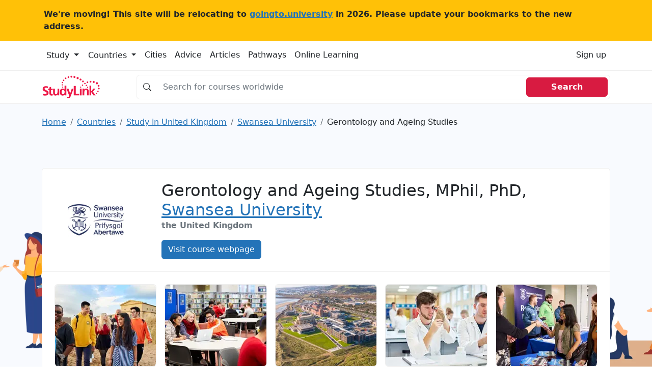

--- FILE ---
content_type: text/html; charset=UTF-8
request_url: https://studylink.com/institutions/swansea-university/courses/cid-si-204908
body_size: 18366
content:
<!-- index.html --><!DOCTYPE html><html lang="en"> <head> <!-- Matomo --> <script> var _paq = window._paq = window._paq || []; /* tracker methods like "setCustomDimension" should be called before "trackPageView" */ _paq.push(['trackPageView']); _paq.push(['enableLinkTracking']); (function() { var u="https://goingtouniversity.matomo.cloud/"; _paq.push(['setTrackerUrl', u+'matomo.php']); _paq.push(['setSiteId', '2']); var d=document, g=d.createElement('script'), s=d.getElementsByTagName('script')[0]; g.async=true; g.src='https://cdn.matomo.cloud/goingtouniversity.matomo.cloud/matomo.js'; s.parentNode.insertBefore(g,s); })(); </script> <!-- End Matomo Code --> <style type="text/css"> @charset "UTF-8";.bg, .bg img {z-index: -1000;}.btn, [type="button"]:not(:disabled), [type="reset"]:not(:disabled), [type="submit"]:not(:disabled), button:not(:disabled) {cursor: pointer;}.btn, .btn-link {--bs-btn-font-weight: 400;}.col-12 {flex: 0 0 auto;width: 100%;}.col-12, .row-cols-1 > * {flex: 0 0 auto;width: 100%;}.badge, .dropdown-toggle, .input-group-text {white-space: nowrap;}.text-dark, .text-muted, .text-secondary {--bs-text-opacity: 1;}@media (min-width: 992px) {.mob-mnh-280-140 {min-height: 150px;}}#mobile-leaderboard, .offcanvas {bottom: 0;position: fixed;display: flex;}.btn-primary {color: #fff !important;}.badge-large {--bs-badge-font-size: 0.85em !important;}.input-group.no-border .input-group-text {border-right: 0;background-color: #fff0;}.input-group.no-border .form-control {border-left: 0;}.sl-container {align-items: flex-start;}.sl-container .sl-content {position: relative;width: 100%;}.sl-container .skyscraper-container {position: sticky;top: 1rem;}.skyscraper-container-size {width: 122px;min-width: 122px;height: 602px;min-height: 602px;}@media (min-width: 768px) {.skyscraper-container {display: block !important;}}.container, .container-fluid, .container-xxl, .container-xl, .container-lg, .container-md, .container-sm {--bs-gutter-x: 1.5rem;--bs-gutter-y: 0;width: 100%;padding-right: calc(var(--bs-gutter-x) * 0.5);padding-left: calc(var(--bs-gutter-x) * 0.5);margin-right: auto;margin-left: auto;}@media (min-width: 576px) {.container-sm, .container {max-width: 540px;}}@media (min-width: 768px) {.container-md, .container-sm, .container {max-width: 720px;}}@media (min-width: 992px) {.container-lg, .container-md, .container-sm, .container {max-width: 960px;}}@media (min-width: 1200px) {.container-xl, .container-lg, .container-md, .container-sm, .container {max-width: 1140px;}}@media (min-width: 1400px) {.container-xxl, .container-xl, .container-lg, .container-md, .container-sm, .container {max-width: 1320px;}}.mw-110 {max-width: 110px;}.mnh-140 {min-height: 140px;}.mnh-150 {min-height: 150px;}.mh-220 {max-height: 220px;}.w-300 {width: 300px;}.mnh-206 {min-height: 206px;}.bg {position: fixed;top: 0;left: 0;right: 0;bottom: 0;background-color: #f8f9fa;}.bg img, .dropdown, .dropdown-center, .dropend, .dropstart, .dropup, .dropup-center, .input-group, .input-group .btn {position: relative;}.bg img {height: 100%;width: 100%;object-fit: cover;}:root {--bs-blue: #2373b8;--bs-indigo: #6610f2;--bs-purple: #6f42c1;--bs-pink: #d63384;--bs-red: #d81b41;--bs-orange: #fd7e14;--bs-yellow: #ffc107;--bs-green: #198754;--bs-teal: #20c997;--bs-cyan: #0dcaf0;--bs-black: #000;--bs-white: #fff;--bs-gray: #6c757d;--bs-gray-dark: #343a40;--bs-gray-100: #f8f9fa;--bs-gray-200: #e9ecef;--bs-gray-300: #dee2e6;--bs-gray-400: #ced4da;--bs-gray-500: #adb5bd;--bs-gray-600: #6c757d;--bs-gray-700: #495057;--bs-gray-800: #343a40;--bs-gray-900: #212529;--bs-primary: #2373b8;--bs-secondary: #6c757d;--bs-success: #198754;--bs-info: #0dcaf0;--bs-warning: #ffc107;--bs-danger: #d81b41;--bs-light: #f8f9fa;--bs-dark: #212529;--bs-primary-rgb: 35, 115, 184;--bs-secondary-rgb: 108, 117, 125;--bs-success-rgb: 25, 135, 84;--bs-info-rgb: 13, 202, 240;--bs-warning-rgb: 255, 193, 7;--bs-danger-rgb: 216, 27, 65;--bs-light-rgb: 248, 249, 250;--bs-dark-rgb: 33, 37, 41;--bs-white-rgb: 255, 255, 255;--bs-black-rgb: 0, 0, 0;--bs-body-color-rgb: 33, 37, 41;--bs-body-bg-rgb: 255, 255, 255;--bs-font-sans-serif: system-ui, -apple-system, "Segoe UI", Roboto, "Helvetica Neue", "Noto Sans", "Liberation Sans", Arial, sans-serif, "Apple Color Emoji", "Segoe UI Emoji", "Segoe UI Symbol", "Noto Color Emoji";--bs-font-monospace: SFMono-Regular, Menlo, Monaco, Consolas, "Liberation Mono", "Courier New", monospace;--bs-gradient: linear-gradient(180deg, rgba(255, 255, 255, 0.15), rgba(255, 255, 255, 0));--bs-body-font-family: var(--bs-font-sans-serif);--bs-body-font-size: 1rem;--bs-body-font-weight: 400;--bs-body-line-height: 1.5;--bs-body-color: #212529;--bs-body-bg: #fff;--bs-border-width: 1px;--bs-border-style: solid;--bs-border-color: #dee2e6;--bs-border-color-translucent: rgba(0, 0, 0, 0.175);--bs-border-radius: 0.375rem;--bs-border-radius-sm: 0.25rem;--bs-border-radius-lg: 0.5rem;--bs-border-radius-xl: 1rem;--bs-border-radius-2xl: 2rem;--bs-border-radius-pill: 50rem;--bs-link-color: #2373b8;--bs-link-hover-color: #1c5c93;--bs-code-color: #d63384;--bs-highlight-bg: #fff3cd;}*, ::after, ::before {box-sizing: border-box;}@media (prefers-reduced-motion: no-preference) {:root {scroll-behavior: smooth;}}body {margin: 0;font-family: var(--bs-body-font-family);font-size: var(--bs-body-font-size);font-weight: var(--bs-body-font-weight);line-height: var(--bs-body-line-height);color: var(--bs-body-color);text-align: var(--bs-body-text-align);background-color: var(--bs-body-bg);-webkit-text-size-adjust: 100%;-webkit-tap-highlight-color: #fff0;}.h1, .h2, .h3, .h4, .h5, .h6, h1, h2, h3, h4, h5, h6 {margin-top: 0;margin-bottom: 0.5rem;font-weight: 500;line-height: 1.2;}.table, dl, ol, p, ul {margin-bottom: 1rem;}.h1, h1 {font-size: calc(1.325rem + 0.9vw);}.h2, h2 {font-size: calc(1.3rem + 0.6vw);}.h3, h3 {font-size: calc(1.275rem + 0.3vw);}dl, ol, p, ul {margin-top: 0;}ol, ul {padding-left: 2rem;}ol ol, ol ul, ul ol, ul ul {margin-bottom: 0;}b, strong {font-weight: bolder;}a {color: var(--bs-link-color);text-decoration: underline;}img, svg {vertical-align: middle;}table {caption-side: bottom;border-collapse: collapse;}th {text-align: inherit;text-align: -webkit-match-parent;}tbody, td, tfoot, th, thead, tr {border: 0 solid;border-color: inherit;}label {display: inline-block;}button {border-radius: 0;}button, input, optgroup, select, textarea {margin: 0;font-family: inherit;font-size: inherit;line-height: inherit;}button, select {text-transform: none;}[type="button"], [type="reset"], [type="submit"], button {-webkit-appearance: button;}iframe {border: 0;}.list-unstyled {padding-left: 0;list-style: none;}.container, .container-fluid, .container-lg, .container-md, .container-sm, .container-xl, .container-xxl {--bs-gutter-x: 1.5rem;--bs-gutter-y: 0;width: 100%;padding-right: calc(var(--bs-gutter-x) * 0.5);padding-left: calc(var(--bs-gutter-x) * 0.5);margin-right: auto;margin-left: auto;}@media (min-width: 576px) {.container, .container-sm {max-width: 540px;}}@media (min-width: 768px) {.container, .container-md, .container-sm {max-width: 720px;}.col-md {flex: 1 0 0%;}.row-cols-md-2 > * {flex: 0 0 auto;width: 50%;}.col-md-9 {flex: 0 0 auto;width: 75%;}}@media (min-width: 992px) {.container, .container-lg, .container-md, .container-sm {max-width: 960px;}.col-lg {flex: 1 0 0%;}.row-cols-lg-3 > * {flex: 0 0 auto;width: 33.3333333333%;}.col-lg-10 {flex: 0 0 auto;width: 83.33333333%;}}@media (min-width: 1200px) {.h1, h1 {font-size: 2rem;}.h2, h2 {font-size: 1.75rem;}.h3, h3 {font-size: 1.5rem;}.container, .container-lg, .container-md, .container-sm, .container-xl {max-width: 1140px;}}@media (min-width: 1400px) {.container, .container-lg, .container-md, .container-sm, .container-xl, .container-xxl {max-width: 1320px;}}.card-body, .offcanvas, .row > * {max-width: 100%;}.col-list-group {column-count: 2;padding: 0;}.col-list-group .page_item {padding: 0.5rem 1rem;border-bottom: 1px solid rgb(0 0 0 / 0.125);border-left: 1px solid rgb(0 0 0 / 0.125);border-right: 1px solid rgb(0 0 0 / 0.125);border-top: 1px solid rgb(0 0 0 / 0.125);column-break-inside: avoid;-webkit-column-break-inside: avoid;}.row {--bs-gutter-x: 1.5rem;--bs-gutter-y: 0;display: flex;flex-wrap: wrap;margin-top: calc(-1 * var(--bs-gutter-y));margin-right: calc(-0.5 * var(--bs-gutter-x));margin-left: calc(-0.5 * var(--bs-gutter-x));}.row > * {flex-shrink: 0;width: 100%;padding-right: calc(var(--bs-gutter-x) * 0.5);padding-left: calc(var(--bs-gutter-x) * 0.5);margin-top: var(--bs-gutter-y);}.col {flex: 1 0 0%;}.g-3, .gx-3 {--bs-gutter-x: 1rem;}.g-3, .gy-3 {--bs-gutter-y: 1rem;}.row-cols-sm-2 > * {flex: 0 0 auto;width: 50%;}.table {--bs-table-color: var(--bs-body-color);--bs-table-bg: transparent;--bs-table-border-color: var(--bs-border-color);--bs-table-accent-bg: transparent;--bs-table-striped-color: var(--bs-body-color);--bs-table-striped-bg: rgba(0, 0, 0, 0.05);--bs-table-active-color: var(--bs-body-color);--bs-table-active-bg: rgba(0, 0, 0, 0.1);--bs-table-hover-color: var(--bs-body-color);--bs-table-hover-bg: rgba(0, 0, 0, 0.075);width: 100%;color: var(--bs-table-color);vertical-align: top;border-color: var(--bs-table-border-color);}.nav, .navbar-nav {--bs-nav-link-padding-y: 0.5rem;--bs-nav-link-font-weight: ;margin-bottom: 0;list-style: none;}.form-control, .input-group-text {padding: 0.375rem 0.75rem;font-size: 1rem;font-weight: 400;line-height: 1.5;color: #212529;}.table > :not(caption) > * > * {padding: 0.5rem;background-color: var(--bs-table-bg);border-bottom-width: 1px;box-shadow: inset 0 0 0 9999px var(--bs-table-accent-bg);}.table > tbody {vertical-align: inherit;}.form-control {display: block;width: 100%;background-color: #fff;background-clip: padding-box;border: 1px solid #ced4da;appearance: none;border-radius: 0.375rem;transition: border-color 0.15s ease-in-out, box-shadow 0.15s ease-in-out;}.form-control::placeholder {color: #6c757d;opacity: 1;}.input-group {display: flex;flex-wrap: wrap;align-items: stretch;width: 100%;}.input-group > .form-control, .input-group > .form-floating, .input-group > .form-select {position: relative;flex: 1 1 auto;width: 1%;min-width: 0;}.input-group .btn {z-index: 2;}.input-group-text {display: flex;align-items: center;text-align: center;background-color: #e9ecef;border: 1px solid #ced4da;border-radius: 0.375rem;}.input-group:not(.has-validation) > .dropdown-toggle:nth-last-child(n + 3), .input-group:not(.has-validation) > .form-floating:not(:last-child) > .form-control, .input-group:not(.has-validation) > .form-floating:not(:last-child) > .form-select, .input-group:not(.has-validation) > :not(:last-child):not(.dropdown-toggle):not(.dropdown-menu):not(.form-floating) {border-top-right-radius: 0;border-bottom-right-radius: 0;}.input-group > .form-floating:not(:first-child) > .form-control, .input-group > .form-floating:not(:first-child) > .form-select, .input-group > :not(:first-child):not(.dropdown-menu):not(.form-floating):not(.valid-tooltip):not(.valid-feedback):not(.invalid-tooltip):not(.invalid-feedback) {margin-left: -1px;border-top-left-radius: 0;border-bottom-left-radius: 0;}.btn {--bs-btn-padding-x: 0.75rem;--bs-btn-padding-y: 0.375rem;--bs-btn-font-family: ;--bs-btn-font-size: 1rem;--bs-btn-line-height: 1.5;--bs-btn-color: #212529;--bs-btn-bg: transparent;--bs-btn-border-width: 1px;--bs-btn-border-color: transparent;--bs-btn-border-radius: 0.375rem;--bs-btn-box-shadow: inset 0 1px 0 rgba(255, 255, 255, 0.15), 0 1px 1px rgba(0, 0, 0, 0.075);--bs-btn-disabled-opacity: 0.65;--bs-btn-focus-box-shadow: 0 0 0 0.25rem rgba(var(--bs-btn-focus-shadow-rgb), 0.5);display: inline-block;padding: var(--bs-btn-padding-y) var(--bs-btn-padding-x);font-family: var(--bs-btn-font-family);font-size: var(--bs-btn-font-size);font-weight: var(--bs-btn-font-weight);line-height: var(--bs-btn-line-height);color: var(--bs-btn-color);text-align: center;text-decoration: none;vertical-align: middle;user-select: none;border: var(--bs-btn-border-width) solid var(--bs-btn-border-color);border-radius: var(--bs-btn-border-radius);background-color: var(--bs-btn-bg);transition: color 0.15s ease-in-out, background-color 0.15s ease-in-out, border-color 0.15s ease-in-out, box-shadow 0.15s ease-in-out;}.btn-primary, .btn-secondary {--bs-btn-color: #fff;--bs-btn-hover-color: #fff;--bs-btn-active-color: #fff;--bs-btn-disabled-color: #fff;--bs-btn-active-shadow: inset 0 3px 5px rgba(0, 0, 0, 0.125);}.btn-primary {--bs-btn-bg: #2373b8;--bs-btn-border-color: #2373b8;--bs-btn-hover-bg: #1e629c;--bs-btn-hover-border-color: #1c5c93;--bs-btn-focus-shadow-rgb: 68, 136, 195;--bs-btn-active-bg: #1c5c93;--bs-btn-active-border-color: #1a568a;--bs-btn-disabled-bg: #2373b8;--bs-btn-disabled-border-color: #2373b8;}.btn-secondary {--bs-btn-bg: #6c757d;--bs-btn-border-color: #6c757d;--bs-btn-hover-bg: #5c636a;--bs-btn-hover-border-color: #565e64;--bs-btn-focus-shadow-rgb: 130, 138, 145;--bs-btn-active-bg: #565e64;--bs-btn-active-border-color: #51585e;--bs-btn-disabled-bg: #6c757d;--bs-btn-disabled-border-color: #6c757d;}.btn-light {--bs-btn-color: #000;--bs-btn-bg: #f8f9fa;--bs-btn-border-color: #f8f9fa;--bs-btn-hover-color: #000;--bs-btn-hover-bg: #d3d4d5;--bs-btn-hover-border-color: #c6c7c8;--bs-btn-focus-shadow-rgb: 211, 212, 213;--bs-btn-active-color: #000;--bs-btn-active-bg: #c6c7c8;--bs-btn-active-border-color: #babbbc;--bs-btn-active-shadow: inset 0 3px 5px rgba(0, 0, 0, 0.125);--bs-btn-disabled-color: #000;--bs-btn-disabled-bg: #f8f9fa;--bs-btn-disabled-border-color: #f8f9fa;}.btn-link {--bs-btn-color: var(--bs-link-color);--bs-btn-bg: transparent;--bs-btn-border-color: transparent;--bs-btn-hover-color: var(--bs-link-hover-color);--bs-btn-hover-border-color: transparent;--bs-btn-active-color: var(--bs-link-hover-color);--bs-btn-active-border-color: transparent;--bs-btn-disabled-color: #6c757d;--bs-btn-disabled-border-color: transparent;--bs-btn-box-shadow: none;--bs-btn-focus-shadow-rgb: 68, 136, 195;text-decoration: underline;}.list-group-item, .nav-link, .page-link {text-decoration: none;}.dropdown-toggle::after {display: inline-block;margin-left: 0.255em;vertical-align: 0.255em;content: "";border-top: 0.3em solid;border-right: 0.3em solid #fff0;border-bottom: 0;border-left: 0.3em solid #fff0;}.dropdown-menu {--bs-dropdown-min-width: 10rem;--bs-dropdown-padding-x: 0;--bs-dropdown-padding-y: 0.5rem;--bs-dropdown-spacer: 0.125rem;--bs-dropdown-font-size: 1rem;--bs-dropdown-color: #212529;--bs-dropdown-bg: #fff;--bs-dropdown-border-color: var(--bs-border-color-translucent);--bs-dropdown-border-radius: 0.375rem;--bs-dropdown-border-width: 1px;--bs-dropdown-inner-border-radius: calc(0.375rem - 1px);--bs-dropdown-divider-bg: var(--bs-border-color-translucent);--bs-dropdown-divider-margin-y: 0.5rem;--bs-dropdown-box-shadow: 0 0.5rem 1rem rgba(0, 0, 0, 0.15);--bs-dropdown-link-color: #212529;--bs-dropdown-link-hover-color: #1e2125;--bs-dropdown-link-hover-bg: #e9ecef;--bs-dropdown-link-active-color: #fff;--bs-dropdown-link-active-bg: #2373b8;--bs-dropdown-link-disabled-color: #adb5bd;--bs-dropdown-item-padding-x: 1rem;--bs-dropdown-item-padding-y: 0.25rem;--bs-dropdown-header-color: #6c757d;--bs-dropdown-header-padding-x: 1rem;--bs-dropdown-header-padding-y: 0.5rem;position: absolute;z-index: 1000;display: none;min-width: var(--bs-dropdown-min-width);padding: var(--bs-dropdown-padding-y) var(--bs-dropdown-padding-x);margin: 0;font-size: var(--bs-dropdown-font-size);color: var(--bs-dropdown-color);text-align: left;list-style: none;background-color: var(--bs-dropdown-bg);background-clip: padding-box;border: var(--bs-dropdown-border-width) solid var(--bs-dropdown-border-color);border-radius: var(--bs-dropdown-border-radius);}.card, .list-group-item, .page-link {position: relative;}.nav {--bs-nav-link-padding-x: 1rem;--bs-nav-link-color: var(--bs-link-color);--bs-nav-link-hover-color: var(--bs-link-hover-color);--bs-nav-link-disabled-color: #6c757d;display: flex;flex-wrap: wrap;padding-left: 0;}.nav-link {display: block;padding: var(--bs-nav-link-padding-y) var(--bs-nav-link-padding-x);font-size: var(--bs-nav-link-font-size);font-weight: var(--bs-nav-link-font-weight);color: var(--bs-nav-link-color);transition: color 0.15s ease-in-out, background-color 0.15s ease-in-out, border-color 0.15s ease-in-out;}.navbar-nav {--bs-nav-link-padding-x: 0;--bs-nav-link-color: var(--bs-navbar-color);--bs-nav-link-hover-color: var(--bs-navbar-hover-color);--bs-nav-link-disabled-color: var(--bs-navbar-disabled-color);display: flex;flex-direction: column;padding-left: 0;}.card, .list-group {flex-direction: column;}.navbar-toggler {padding: var(--bs-navbar-toggler-padding-y) var(--bs-navbar-toggler-padding-x);font-size: var(--bs-navbar-toggler-font-size);line-height: 1;color: var(--bs-navbar-color);background-color: #fff0;border: var(--bs-border-width) solid var(--bs-navbar-toggler-border-color);border-radius: var(--bs-navbar-toggler-border-radius);transition: var(--bs-navbar-toggler-transition);}.card {--bs-card-spacer-y: 1rem;--bs-card-spacer-x: 1rem;--bs-card-title-spacer-y: 0.5rem;--bs-card-border-width: 1px;--bs-card-border-color: var(--bs-border-color-translucent);--bs-card-border-radius: 0.375rem;--bs-card-box-shadow: ;--bs-card-inner-border-radius: calc(0.375rem - 1px);--bs-card-cap-padding-y: 0.5rem;--bs-card-cap-padding-x: 1rem;--bs-card-cap-bg: rgba(0, 0, 0, 0.03);--bs-card-cap-color: ;--bs-card-height: ;--bs-card-color: ;--bs-card-bg: #fff;--bs-card-img-overlay-padding: 1rem;--bs-card-group-margin: 0.75rem;display: flex;min-width: 0;height: var(--bs-card-height);word-wrap: break-word;background-color: var(--bs-card-bg);background-clip: border-box;border: var(--bs-card-border-width) solid var(--bs-card-border-color);border-radius: var(--bs-card-border-radius);}.card-body {flex: 1 1 auto;padding: var(--bs-card-spacer-y) var(--bs-card-spacer-x);color: var(--bs-card-color);}.card-title {margin-bottom: var(--bs-card-title-spacer-y);}.breadcrumb {--bs-breadcrumb-padding-x: 0;--bs-breadcrumb-padding-y: 0;--bs-breadcrumb-margin-bottom: 1rem;--bs-breadcrumb-bg: ;--bs-breadcrumb-border-radius: ;--bs-breadcrumb-divider-color: #6c757d;--bs-breadcrumb-item-padding-x: 0.5rem;--bs-breadcrumb-item-active-color: #6c757d;display: flex;flex-wrap: wrap;padding: var(--bs-breadcrumb-padding-y) var(--bs-breadcrumb-padding-x);margin-bottom: var(--bs-breadcrumb-margin-bottom);font-size: var(--bs-breadcrumb-font-size);list-style: none;background-color: var(--bs-breadcrumb-bg);border-radius: var(--bs-breadcrumb-border-radius);}.breadcrumb-item + .breadcrumb-item {padding-left: var(--bs-breadcrumb-item-padding-x);}.breadcrumb-item + .breadcrumb-item::before {float: left;padding-right: var(--bs-breadcrumb-item-padding-x);color: var(--bs-breadcrumb-divider-color);content: var(--bs-breadcrumb-divider, "/");}.breadcrumb-item.active {color: var(--bs-breadcrumb-item-active-color);}.pagination {--bs-pagination-padding-x: 0.75rem;--bs-pagination-padding-y: 0.375rem;--bs-pagination-font-size: 1rem;--bs-pagination-color: var(--bs-link-color);--bs-pagination-bg: #fff;--bs-pagination-border-width: 1px;--bs-pagination-border-color: #dee2e6;--bs-pagination-border-radius: 0.375rem;--bs-pagination-hover-color: var(--bs-link-hover-color);--bs-pagination-hover-bg: #e9ecef;--bs-pagination-hover-border-color: #dee2e6;--bs-pagination-focus-color: var(--bs-link-hover-color);--bs-pagination-focus-bg: #e9ecef;--bs-pagination-focus-box-shadow: 0 0 0 0.25rem rgba(35, 115, 184, 0.25);--bs-pagination-active-color: #fff;--bs-pagination-active-bg: #2373b8;--bs-pagination-active-border-color: #2373b8;--bs-pagination-disabled-color: #6c757d;--bs-pagination-disabled-bg: #fff;--bs-pagination-disabled-border-color: #dee2e6;display: flex;padding-left: 0;list-style: none;}.page-link {display: block;padding: var(--bs-pagination-padding-y) var(--bs-pagination-padding-x);font-size: var(--bs-pagination-font-size);color: var(--bs-pagination-color);background-color: var(--bs-pagination-bg);border: var(--bs-pagination-border-width) solid var(--bs-pagination-border-color);transition: color 0.15s ease-in-out, background-color 0.15s ease-in-out, border-color 0.15s ease-in-out, box-shadow 0.15s ease-in-out;}.page-item:not(:first-child) .page-link {margin-left: -1px;}.page-item:first-child .page-link {border-top-left-radius: var(--bs-pagination-border-radius);border-bottom-left-radius: var(--bs-pagination-border-radius);}.page-item:last-child .page-link {border-top-right-radius: var(--bs-pagination-border-radius);border-bottom-right-radius: var(--bs-pagination-border-radius);}.badge {--bs-badge-padding-x: 0.65em;--bs-badge-padding-y: 0.35em;--bs-badge-font-size: 0.75em;--bs-badge-font-weight: 700;--bs-badge-color: #fff;--bs-badge-border-radius: 0.375rem;display: inline-block;padding: var(--bs-badge-padding-y) var(--bs-badge-padding-x);font-size: var(--bs-badge-font-size);font-weight: var(--bs-badge-font-weight);line-height: 1;color: var(--bs-badge-color);text-align: center;vertical-align: baseline;border-radius: var(--bs-badge-border-radius);}.list-group {--bs-list-group-color: #212529;--bs-list-group-bg: #fff;--bs-list-group-border-color: rgba(0, 0, 0, 0.125);--bs-list-group-border-width: 1px;--bs-list-group-border-radius: 0.375rem;--bs-list-group-item-padding-x: 1rem;--bs-list-group-item-padding-y: 0.5rem;--bs-list-group-action-color: #495057;--bs-list-group-action-hover-color: #495057;--bs-list-group-action-hover-bg: #f8f9fa;--bs-list-group-action-active-color: #212529;--bs-list-group-action-active-bg: #e9ecef;--bs-list-group-disabled-color: #6c757d;--bs-list-group-disabled-bg: #fff;--bs-list-group-active-color: #fff;--bs-list-group-active-bg: #2373b8;--bs-list-group-active-border-color: #2373b8;display: flex;padding-left: 0;margin-bottom: 0;border-radius: var(--bs-list-group-border-radius);}.list-group-item {display: block;padding: var(--bs-list-group-item-padding-y) var(--bs-list-group-item-padding-x);color: var(--bs-list-group-color);background-color: var(--bs-list-group-bg);border: var(--bs-list-group-border-width) solid var(--bs-list-group-border-color);}.list-group-item:first-child {border-top-left-radius: inherit;border-top-right-radius: inherit;}.list-group-item:last-child {border-bottom-right-radius: inherit;border-bottom-left-radius: inherit;}.list-group-item + .list-group-item {border-top-width: 0;}.btn-close {box-sizing: content-box;width: 1em;height: 1em;padding: 0.25em;color: #000;background: url("data:image/svg+xml,%3csvg xmlns='http://www.w3.org/2000/svg' viewBox='0 0 16 16' fill='%23000'%3e%3cpath d='M.293.293a1 1 0 0 1 1.414 0L8 6.586 14.293.293a1 1 0 1 1 1.414 1.414L9.414 8l6.293 6.293a1 1 0 0 1-1.414 1.414L8 9.414l-6.293 6.293a1 1 0 0 1-1.414-1.414L6.586 8 .293 1.707a1 1 0 0 1 0-1.414z'/%3e%3c/svg%3e") center/1em auto no-repeat;border: 0;border-radius: 0.375rem;opacity: 0.5;}.offcanvas-body, .offcanvas-header {padding: var(--bs-offcanvas-padding-y) var(--bs-offcanvas-padding-x);}.offcanvas, .offcanvas-lg, .offcanvas-md, .offcanvas-sm, .offcanvas-xl, .offcanvas-xxl {--bs-offcanvas-width: 400px;--bs-offcanvas-height: 30vh;--bs-offcanvas-padding-x: 1rem;--bs-offcanvas-padding-y: 1rem;--bs-offcanvas-color: ;--bs-offcanvas-bg: #fff;--bs-offcanvas-border-width: 1px;--bs-offcanvas-border-color: var(--bs-border-color-translucent);--bs-offcanvas-box-shadow: 0 0.125rem 0.25rem rgba(0, 0, 0, 0.075);}.offcanvas {flex-direction: column;color: var(--bs-offcanvas-color);visibility: hidden;background-color: var(--bs-offcanvas-bg);background-clip: padding-box;outline: 0;transition: transform 0.3s ease-in-out;z-index: 2000;}.offcanvas.offcanvas-end {top: 0;right: 0;width: var(--bs-offcanvas-width);border-left: var(--bs-offcanvas-border-width) solid var(--bs-offcanvas-border-color);transform: translateX(100%);}.offcanvas-header {display: flex;align-items: center;justify-content: space-between;}.offcanvas-header .btn-close {padding: calc(var(--bs-offcanvas-padding-y) * 0.5) calc(var(--bs-offcanvas-padding-x) * 0.5);margin-top: calc(var(--bs-offcanvas-padding-y) * -0.5);margin-right: calc(var(--bs-offcanvas-padding-x) * -0.5);margin-bottom: calc(var(--bs-offcanvas-padding-y) * -0.5);}.offcanvas-title {margin-bottom: 0;line-height: 1.5;}.offcanvas-body {flex-grow: 1;overflow-y: auto;}.text-bg-light {color: #000 !important;background-color: RGBA(248, 249, 250, var(--bs-bg-opacity, 1)) !important;}.link-dark {color: #212529 !important;}.visually-hidden, .visually-hidden-focusable:not(:focus):not(:focus-within) {position: absolute !important;width: 1px !important;height: 1px !important;padding: 0 !important;margin: -1px !important;overflow: hidden !important;clip: rect(0, 0, 0, 0) !important;white-space: nowrap !important;border: 0 !important;}.d-block, .d-md-block {display: block !important;}.d-flex {display: flex !important;}.d-md-none, @media (min-width: 768px) {.d-md-block {display: block !important;}}, .d-none {display: none !important;}.border {border: var(--bs-border-width) var(--bs-border-style) var(--bs-border-color) !important;}.border-top {border-top: var(--bs-border-width) var(--bs-border-style) var(--bs-border-color) !important;}.border-end {border-right: var(--bs-border-width) var(--bs-border-style) var(--bs-border-color) !important;}.border-bottom {border-bottom: var(--bs-border-width) var(--bs-border-style) var(--bs-border-color) !important;}.border-opacity-10 {--bs-border-opacity: 0.1;}.h-100 {height: 100% !important;}.flex-md-row, .flex-row {flex-direction: row !important;}.flex-column {flex-direction: column !important;}.flex-grow-1 {flex-grow: 1 !important;}.flex-wrap {flex-wrap: wrap !important;}.justify-content-end {justify-content: flex-end !important;}.justify-content-center {justify-content: center !important;}.justify-content-between {justify-content: space-between !important;}.align-items-center {align-items: center !important;}.d-sm-flex {display: flex !important;}.w-sm-48 {width: 48% !important;}.m-0 {margin: 0 !important;}.mx-0 {margin-right: 0 !important;margin-left: 0 !important;}.mt-3 {margin-top: 1rem !important;}.mt-4 {margin-top: 1.5rem !important;}.me-3 {margin-right: 1rem !important;}.me-4 {margin-right: 1.5rem !important;}.me-auto {margin-right: auto !important;}.mb-0 {margin-bottom: 0 !important;}.mb-2 {margin-bottom: 0.5rem !important;}.mb-3 {margin-bottom: 1rem !important;}.mb-4 {margin-bottom: 1.5rem !important;}.ms-2 {margin-left: 0.5rem !important;}.ms-4 {margin-left: 1.5rem !important;}.p-0 {padding: 0 !important;}.p-3 {padding: 1rem !important;}.px-0 {padding-right: 0 !important;padding-left: 0 !important;}.px-2 {padding-right: 0.5rem !important;padding-left: 0.5rem !important;}.px-3 {padding-right: 1rem !important;padding-left: 1rem !important;}.px-4 {padding-right: 1.5rem !important;padding-left: 1.5rem !important;}.py-2 {padding-top: 0.5rem !important;padding-bottom: 0.5rem !important;}.py-4 {padding-top: 1.5rem !important;padding-bottom: 1.5rem !important;}.pt-3 {padding-top: 1rem !important;}.pt-4 {padding-top: 1.5rem !important;}.pe-3 {padding-right: 1rem !important;}.pb-2 {padding-bottom: 0.5rem !important;}.pb-3 {padding-bottom: 1rem !important;}.gap-4 {gap: 1.5rem !important;}.fw-normal {font-weight: 400 !important;}.fw-bold {font-weight: 700 !important;}.fw-semibold {font-weight: 600 !important;}.text-center {text-align: center !important;}.text-decoration-none {text-decoration: none !important;}.text-secondary {color: rgba(var(--bs-secondary-rgb), var(--bs-text-opacity)) !important;}.text-dark {color: rgba(var(--bs-dark-rgb), var(--bs-text-opacity)) !important;}.text-muted {color: #6c757d !important;}.bg-white {--bs-bg-opacity: 1;background-color: rgba(var(--bs-white-rgb), var(--bs-bg-opacity)) !important;}.d-md-inline-block {display: inline-block !important;}.px-md-5 {padding-right: 3rem !important;padding-left: 3rem !important;}.ps-4-sm {padding-left: 1.5rem !important;}.ps-4 {padding-left: 0 !important;}.mt-xl-0 {margin-top: 0 !important;}.top-n-75 {top: -0.75rem;}.page_item {position: relative;display: block;padding: var(--bs-list-group-item-padding-y) var(--bs-list-group-item-padding-x);color: var(--bs-list-group-color);text-decoration: none;background-color: var(--bs-list-group-bg);border: var(--bs-list-group-border-width) solid var(--bs-list-group-border-color);}.page_item:first-child {border-top-left-radius: inherit;border-top-right-radius: inherit;}.page_item:last-child {border-bottom-right-radius: inherit;border-bottom-left-radius: inherit;}.highlighted > div {height: 100% !important;width: 100% !important;}.highlighted > div > div {height: 100% !important;width: 100% !important;}.highlighted > div > div > iframe {height: 100% !important;width: 100% !important;min-height: 280px;}@media (min-width: 992px) {.highlighted > div > div > iframe {min-height: 0;}}.card-logo {width: 150px;min-width: 150px;}@media (min-width: 992px) {.float-lg-start {float: left !important;}.float-lg-end {float: right !important;}.d-lg-block {display: block !important;}.me-lg-auto {margin-right: auto !important;}.mpu-container-size {width: 302px;min-width: 302px;min-height: 252px;}.ps-4-sm {padding-left: 0 !important;}.ps-4 {padding-left: 1.5rem !important;}.card-logo {width: 210px;min-width: 210px;}}#mobile-leaderboard {width: 100%;height: 50px;flex-direction: column;align-items: center;justify-content: center;background-color: #fcfcfc;z-index: 1000;}.overflow-x-mobile {overflow-x: scroll;}.list-nowrap-mobile {white-space: nowrap;overflow-x: scroll;flex-wrap: nowrap;}.list-nowrap-mobile li:before {float: none !important;}@media (min-width: 768px) {.fh-59 {height: 59px;}}@media (min-width: 768px) {.fh-65 {height: 65px;}#mobile-leaderboard {display: none;}.overflow-x-mobile {overflow-x: visible;}.list-nowrap-mobile {white-space: normal;overflow-x: visible;flex-wrap: wrap;}.list-nowrap-mobile li:before {float: left !important;}}.w-px-800 {width: 800px !important;}.sl-content {width: 100%;}@media (min-width: 576px) {.sl-content {width: 550px !important;}}@media (min-width: 768px) {.sl-content {width: 790px !important;}}@media (min-width: 992px) {.sl-content {width: 970px !important;}}@media (min-width: 1200px) {.sl-content {width: 1150px !important;}}@media (min-width: 768px) {.d-md-none {display: none !important;}}.end-0 {right: 0 !important;}.position-absolute {position: absolute !important;}@media (min-width: 768px) {.flex-md-row {flex-direction: row !important;}}</style> <meta charset="UTF-8"> <meta http-equiv="X-UA-Compatible" content="IE=edge"> <title>Gerontology and Ageing Studies, MPhil, at Swansea University</title> <link rel="canonical" href="https://studylink.com/institutions/swansea-university/courses/cid-si-204908"> <meta name="description" content="Study Gerontology and Ageing Studies, MPhil, PhD, at Swansea University - costs, admissions requirements and how to apply."> <meta name="viewport" content="width=device-width, initial-scale=1.0"> <meta property="wb:webmaster" content="5ba324752f78d500" /> <meta name="google-site-verification" content="7tWHfS4xXsnatSmYfJl_LcmVU8DLvJ4ZX-TysqolNfA" /> <link rel="apple-touch-icon" sizes="180x180" href="/apple-touch-icon.png"> <link rel="icon" type="image/png" sizes="32x32" href="/favicon-32x32.png"> <link rel="icon" type="image/png" sizes="16x16" href="/favicon-16x16.png"> <link rel="manifest" href="/site.webmanifest"> <link rel="mask-icon" href="/safari-pinned-tab.svg" color="#5bbad5"> <meta name="msapplication-TileColor" content="#da532c"> <meta name="theme-color" content="#ffffff"> <!-- New GPT code replacing Doubleclick --> <!-- https://support.google.com/admanager/answer/1638622 --> <!-- https://developers.google.com/publisher-tag/samples/ad-sizes --> <script async="async" src="https://securepubads.g.doubleclick.net/tag/js/gpt.js"></script> <script> window.googletag = window.googletag || {cmd: []}; </script> <!-- Begin DFP computations --> <script defer type='text/javascript'> googletag.cmd.push(function() { googletag.pubads().setRequestNonPersonalizedAds(1);	/* Set mappings used by template */	var mappingSkyscraper = googletag.sizeMapping().	addSize([0, 0], []).	addSize([751, 100 ], [120, 600]). /* Small devices and above, call 120 x 600 ad */	build();	var mappingMPU = googletag.sizeMapping().	addSize([0, 0], []).	addSize([751, 100 ], [300, 250]). /* Small devices and above, call 300 x 250 ad */	build(); var mappingML = googletag.sizeMapping(). addSize([0, 0], [320, 50]). /* Small devices, call 320 x 50 ad */ addSize([975, 100 ], []). /* Medium devices and above, call no ad */ build();	var mappingTextAd1 = googletag.sizeMapping().	addSize([0, 0], [200, 106]). /* Any size, call 200 x 106 ad */	build();	var mappingTextAd2 = googletag.sizeMapping().	addSize([0, 0], [200, 106]). /* Any size, call 200 x 106 ad */	build();	var mappingTextAd3 = googletag.sizeMapping().	addSize([0, 0], []).	addSize([751, 100 ], [200, 106]). /* Small devices and above, call 200 x 106 ad */	build();	var mappingTextAd4 = googletag.sizeMapping().	addSize([0, 0], []).	addSize([975, 100 ], [200, 106]). /* Medium devices and above, call 200 x 106 ad */	build();	/* Define slots used by template */	googletag.defineSlot('/1053842/intl_main_SS1', [120, 600], 'div-gpt-ad-1392976536266-5').defineSizeMapping(mappingSkyscraper).addService(googletag.pubads());	googletag.defineSlot('/1053842/intl_main_MPU', [300, 250], 'div-gpt-ad-1392976536266-4').defineSizeMapping(mappingMPU).addService(googletag.pubads()); googletag.defineSlot('/1053842/intl_main_ML', [320, 50], 'div-gpt-ad-1504522612524-0').defineSizeMapping(mappingML).addService(googletag.pubads());	googletag.defineSlot('/1053842/intl_main_FP1', [200, 106], 'div-gpt-ad-1392976536266-0').defineSizeMapping(mappingTextAd1).addService(googletag.pubads());	googletag.defineSlot('/1053842/intl_main_FP2', [200, 106], 'div-gpt-ad-1392976536266-1').defineSizeMapping(mappingTextAd2).addService(googletag.pubads());	googletag.defineSlot('/1053842/intl_main_FP3', [200, 106], 'div-gpt-ad-1392976536266-2').defineSizeMapping(mappingTextAd3).addService(googletag.pubads());	googletag.defineSlot('/1053842/intl_main_FP4', [200, 106], 'div-gpt-ad-1392976536266-3').defineSizeMapping(mappingTextAd4).addService(googletag.pubads()); googletag.defineSlot('/1053842/intl_main_NFP1', ['fluid'], 'div-gpt-ad-1633523549346-0').addService(googletag.pubads()); googletag.defineSlot('/1053842/intl_main_NFP2', ['fluid'], 'div-gpt-ad-1633533811668-0').addService(googletag.pubads()); googletag.defineSlot('/1053842/intl_main_NFP3', ['fluid'], 'div-gpt-ad-1633533955088-0').addService(googletag.pubads()); googletag.defineSlot('/1053842/intl_main_NFP4', ['fluid'], 'div-gpt-ad-1633534009390-0').addService(googletag.pubads()); googletag.pubads().enableSingleRequest();	googletag.enableServices(); /* add display calls */ googletag.display('div-gpt-ad-1392976536266-5'); googletag.display('div-gpt-ad-1392976536266-4'); googletag.display('div-gpt-ad-1504522612524-0'); googletag.display('div-gpt-ad-1392976536266-0'); googletag.display('div-gpt-ad-1392976536266-1'); googletag.display('div-gpt-ad-1392976536266-2'); googletag.display('div-gpt-ad-1392976536266-3'); googletag.display('div-gpt-ad-1633523549346-0'); googletag.display('div-gpt-ad-1633533811668-0'); googletag.display('div-gpt-ad-1633533955088-0'); googletag.display('div-gpt-ad-1633534009390-0');	});	/* Refresh slots on browser resize */	refreshAds = function(refresh_slots) {	if(typeof(refresh_slots) == "undefined") {	googletag.pubads().refresh();	} else {	googletag.pubads().refresh(refresh_slots);	}	}; </script> <!-- /DoubleClick --> <link rel="preload" href="/assets/2023/assets/css/custom_bootstrap.min.css?v=1745491237" as="style" onload="this.onload=null;this.rel='stylesheet'"> <noscript><link rel="stylesheet" href="/assets/2023/assets/css/custom_bootstrap.min.css"></noscript> </head> <body> <div class="bg-warning"> <div class="container p-3"> <p class="mb-0 pb-0"><strong>We're moving! This site will be relocating to <a href="https://goingto.university">goingto.university</a> in 2026. Please update your bookmarks to the new address.</strong></p> </div> </div> <nav class="py-2 border-bottom bg-white d-none d-md-block fh-59"> <div class="container d-flex flex-wrap"> <ul class="nav me-auto"> <div class="dropdown"> <button class="btn btn-link nav-link link-dark px-2 dropdown-toggle" type="button" data-bs-toggle="dropdown" aria-expanded="false"> Study </button> <ul class="dropdown-menu"> <li><a class="dropdown-item fw-semibold" href="/study/">See all subjects</a></li> <li><a class="dropdown-item" href="/study/agriculture-environmental-sciences-guide/">Agriculture and environmental sciences</a></li> <li><a class="dropdown-item" href="/study/architecture-building-guide/">Architecture and building</a></li> <li><a class="dropdown-item" href="/study/arts-humanities-social-sciences-guide/">Arts, humanities and social sciences</a></li> <li><a class="dropdown-item" href="/study/business-management-guide/">Business and management</a></li> <li><a class="dropdown-item" href="/study/computing-information-technology-guide/">Computing and information technology</a></li> <li><a class="dropdown-item" href="/study/creative-arts-design-guide/">Creative arts, design and communication</a></li> <li><a class="dropdown-item" href="/study/education-teaching-guide/">Education and teaching</a></li> <li><a class="dropdown-item" href="/study/engineering-guide/">Engineering</a></li> <li><a class="dropdown-item" href="/study/english-guide/">English language</a></li> <li><a class="dropdown-item" href="/study/health-medicine-veterinary-guide/">Health, medicine and veterinary</a></li> <li><a class="dropdown-item" href="/study/hotel-food-tourism-guide/">Hotel, food and tourism</a></li> <li><a class="dropdown-item" href="/study/law-guide/">Law</a></li> <li><a class="dropdown-item" href="/study/mba-guides/">MBA</a></li> <li><a class="dropdown-item" href="/study/science-guide/">Sciences</a></li> <li><a class="dropdown-item" href="/study/sports-guide/">Sports</a></li> </ul> </div> <div class="dropdown"> <button class="btn btn-link nav-link link-dark px-2 dropdown-toggle" type="button" data-bs-toggle="dropdown" aria-expanded="false"> Countries </button> <div class="dropdown-menu w-px-800"> <span class="dropdown-header bg-secondary bg-opacity-10">Popular Countries</span> <ul class="d-flex flex-wrap list-inline"> <li class="w-20"><a class="dropdown-item fw-semibold" href="/countries/">See all countries</a></li> <li class="w-20"><a class="dropdown-item" href="/countries/uk/">United Kingdom</a></li> <li class="w-20"><a class="dropdown-item" href="/countries/germany/">Germany</a></li> <li class="w-20"><a class="dropdown-item" href="/countries/netherlands/">Netherlands</a></li> <li class="w-20"><a class="dropdown-item" href="/countries/france/">France</a></li> <li class="w-20"><a class="dropdown-item" href="/countries/italy/">Italy</a></li> <li class="w-20"><a class="dropdown-item" href="/countries/australia/">Australia</a></li> <li class="w-20"><a class="dropdown-item" href="/countries/belgium/">Belgium</a></li> <li class="w-20"><a class="dropdown-item" href="/countries/poland/">Poland</a></li> <li class="w-20"><a class="dropdown-item" href="/countries/canada/">Canada</a></li> <li class="w-20"><a class="dropdown-item" href="/countries/hong-kong/">Hong Kong</a></li> <li class="w-20"><a class="dropdown-item" href="/countries/spain/">Spain</a></li> <li class="w-20"><a class="dropdown-item" href="/countries/switzerland/">Switzerland</a></li> </ul> <span class="dropdown-header bg-secondary bg-opacity-10">Europe</span> <ul class="d-flex flex-wrap list-inline"> <li class="w-20"><a class="dropdown-item" href="/countries/austria/">Austria</a></li> <li class="w-20"><a class="dropdown-item" href="/countries/belgium/">Belgium</a></li> <li class="w-20"><a class="dropdown-item" href="/countries/bulgaria/">Bulgaria</a></li> <li class="w-20"><a class="dropdown-item" href="/countries/croatia/">Croatia</a></li> <li class="w-20"><a class="dropdown-item" href="/countries/cyprus/">Cyprus</a></li> <li class="w-20"><a class="dropdown-item" href="/countries/czech-republic/">Czech Republic</a></li> <li class="w-20"><a class="dropdown-item" href="/countries/denmark/">Denmark</a></li> <li class="w-20"><a class="dropdown-item" href="/countries/estonia/">Estonia</a></li> <li class="w-20"><a class="dropdown-item" href="/countries/finland/">Finland</a></li> <li class="w-20"><a class="dropdown-item" href="/countries/france/">France</a></li> <li class="w-20"><a class="dropdown-item" href="/countries/germany/">Germany</a></li> <li class="w-20"><a class="dropdown-item" href="/countries/georgia/">Georgia</a></li> <li class="w-20"><a class="dropdown-item" href="/countries/gibraltar/">Gibraltar</a></li> <li class="w-20"><a class="dropdown-item" href="/countries/greece/">Greece</a></li> <li class="w-20"><a class="dropdown-item" href="/countries/hungary/">Hungary</a></li> <li class="w-20"><a class="dropdown-item" href="/countries/iceland/">Iceland</a></li> <li class="w-20"><a class="dropdown-item" href="/countries/ireland/">Ireland</a></li> <li class="w-20"><a class="dropdown-item" href="/countries/italy/">Italy</a></li> <li class="w-20"><a class="dropdown-item" href="/countries/latvia/">Latvia</a></li> <li class="w-20"><a class="dropdown-item" href="/countries/liechtenstein/">Liechtenstein</a></li> <li class="w-20"><a class="dropdown-item" href="/countries/lithuania/">Lithuania</a></li> <li class="w-20"><a class="dropdown-item" href="/countries/luxembourg/">Luxembourg</a></li> <li class="w-20"><a class="dropdown-item" href="/countries/malta/">Malta</a></li> <li class="w-20"><a class="dropdown-item" href="/countries/netherlands/">Netherlands</a></li> <li class="w-20"><a class="dropdown-item" href="/countries/norway/">Norway</a></li> <li class="w-20"><a class="dropdown-item" href="/countries/poland/">Poland</a></li> <li class="w-20"><a class="dropdown-item" href="/countries/portugal/">Portugal</a></li> <li class="w-20"><a class="dropdown-item" href="/countries/romania/">Romania</a></li> <li class="w-20"><a class="dropdown-item" href="/countries/uk/study-in-scotland/">Scotland</a></li> <li class="w-20"><a class="dropdown-item" href="/countries/slovakia/">Slovakia</a></li> <li class="w-20"><a class="dropdown-item" href="/countries/spain/">Spain</a></li> <li class="w-20"><a class="dropdown-item" href="/countries/sweden/">Sweden</a></li> <li class="w-20"><a class="dropdown-item" href="/countries/switzerland/">Switzerland</a></li> <li class="w-20"><a class="dropdown-item" href="/countries/turkey/">Turkey</a></li> <li class="w-20"><a class="dropdown-item" href="/countries/uk/">United Kingdom</a></li> <li class="w-20"><a class="dropdown-item fw-semibold" href="/study-in-europe/">Browse Europe</a></li> </ul> <span class="dropdown-header bg-secondary bg-opacity-10">Australia and New Zealand</span> <ul class="d-flex flex-wrap list-inline"> <li class="w-20"><a class="dropdown-item" href="/countries/australia/">Australia</a></li> <li class="w-20"><a class="dropdown-item" href="/countries/new-zealand/">New Zealand</a></li> </ul> <span class="dropdown-header bg-secondary bg-opacity-10">America and Canada</span> <ul class="d-flex flex-wrap list-inline"> <li class="w-20"><a class="dropdown-item" href="/countries/canada/">Canada</a></li> <li class="w-20"><a class="dropdown-item" href="/countries/usa/">United States</a></li> </ul> <span class="dropdown-header bg-secondary bg-opacity-10">Asia</span> <ul class="d-flex flex-wrap list-inline"> <li class="w-20"><a class="dropdown-item" href="/countries/china/">China</a></li> <li class="w-20"><a class="dropdown-item" href="/countries/hong-kong/">Hong Kong</a></li> <li class="w-20"><a class="dropdown-item" href="/countries/india/">India</a></li> <li class="w-20"><a class="dropdown-item" href="/countries/indonesia/">Indonesia</a></li> <li class="w-20"><a class="dropdown-item" href="/countries/japan/">Japan</a></li> <li class="w-20"><a class="dropdown-item" href="/countries/malaysia/">Malaysia</a></li> <li class="w-20"><a class="dropdown-item" href="/countries/mauritius/">Mauritius</a></li> <li class="w-20"><a class="dropdown-item" href="/countries/singapore/">Singapore</a></li> <li class="w-20"><a class="dropdown-item" href="/countries/south-korea/">South Korea</a></li> <li class="w-20"><a class="dropdown-item" href="/countries/taiwan/">Taiwan</a></li> <li class="w-20"><a class="dropdown-item fw-semibold" href="/study-in-asia/">Browse Asia</a></li> </ul> <span class="dropdown-header bg-secondary bg-opacity-10">Africa</span> <ul class="d-flex flex-wrap list-inline"> <li class="w-20"><a class="dropdown-item" href="/countries/ghana/">Ghana</a></li> <li class="w-20"><a class="dropdown-item" href="/countries/south-africa/">South Africa</a></li> </ul> <span class="dropdown-header bg-secondary bg-opacity-10">Middle East</span> <ul class="d-flex flex-wrap list-inline"> <li class="w-20"><a class="dropdown-item" href="/countries/israel/">Israel</a></li> <li class="w-20"><a class="dropdown-item" href="/countries/kazakhstan/">Kazakhstan</a></li> <li class="w-20"><a class="dropdown-item" href="/countries/lebanon/">Lebanon</a></li> <li class="w-20"><a class="dropdown-item" href="/countries/uae/">United Arab Emirates</a></li> </ul> </div> </div> <li class="nav-item"><a href="/student-cities/" class="nav-link link-dark px-2">Cities</a></li> <li class="nav-item"><a href="/international-study-advice/" class="nav-link link-dark px-2">Advice</a></li> <li class="nav-item"><a href="/articles/" class="nav-link link-dark px-2">Articles</a></li> <li class="nav-item"><a href="/pathways-to-university/" class="nav-link link-dark px-2">Pathways</a></li> <li class="nav-item"><a href="/online-learning/" class="nav-link link-dark px-2">Online Learning</a></li> </ul> <ul class="nav"> <li class="nav-item"> <a href="/email-signup" class="nav-link link-dark px-2">Sign up</a> </li> </ul> </div> </nav> <header class="py-2 mb-4 border-bottom bg-white fh-65"> <div class="container d-flex flex-wrap justify-content-between"> <a href="/" class="d-flex align-items-center mb-2 mb-md-0 me-lg-auto text-dark text-decoration-none"> <img src="/assets/img/sl-logo.svg" height="48px" width="116px" alt="StudyLink logo"/><span class="visually-hidden">Home</span> </a> <button class="navbar-toggler d-block d-md-none mb-2" type="button" data-bs-toggle="offcanvas" data-bs-target="#offcanvasNavbar" aria-controls="offcanvasNavbar"> <span class="visually-hidden">Toggle navigation menu</span> <svg xmlns="http://www.w3.org/2000/svg" width="16" height="16" fill="currentColor" class="bi bi-three-dots-vertical" viewBox="0 0 16 16"> <path d="M9.5 13a1.5 1.5 0 1 1-3 0 1.5 1.5 0 0 1 3 0zm0-5a1.5 1.5 0 1 1-3 0 1.5 1.5 0 0 1 3 0zm0-5a1.5 1.5 0 1 1-3 0 1.5 1.5 0 0 1 3 0z"/> </svg> </button> <form class="col-12 col-lg-10 col-md-9 mb-2 mb-md-0 border rounded" role="search" id="search" name="search" method="get" action="/search/results"> <div class="input-group no-border mh-48 h-100"> <button class="input-group-text border-0" type="submit"> <span class="visually-hidden">Submit search</span> <svg xmlns="http://www.w3.org/2000/svg" width="16" height="16" fill="currentColor" class="bi bi-search" viewBox="0 0 16 16"> <path d="M11.742 10.344a6.5 6.5 0 1 0-1.397 1.398h-.001c.03.04.062.078.098.115l3.85 3.85a1 1 0 0 0 1.415-1.414l-3.85-3.85a1.007 1.007 0 0 0-.115-.1zM12 6.5a5.5 5.5 0 1 1-11 0 5.5 5.5 0 0 1 11 0z" /> </svg> </button> <label class="visually-hidden" for="subjectKeyword">Enter subject</label> <input type="text" class="form-control border-0"" aria-label="Course search" id="subjectKeyword" placeholder="Search for courses worldwide" name="keywords"> <button class="btn btn-primary-search px-3 px-md-5 m-1 rounded fw-semibold">Search</button> </div> </form> <div class="offcanvas offcanvas-end" tabindex="-1" id="offcanvasNavbar" aria-labelledby="offcanvasNavbarLabel"> <div class="offcanvas-header"> <span class="offcanvas-title" id="offcanvasNavbarLabel">StudyLink Menu</span> <button type="button" class="btn-close" data-bs-dismiss="offcanvas" aria-label="Close"></button> </div> <div class="offcanvas-body"> <ul class="navbar-nav justify-content-end flex-grow-1 pe-3"> <li class="nav-item border-bottom border-opacity-10"><a href="/study/" class="nav-link link-dark px-2 fw-semibold" aria-current="page">Study</a></li> <li class="nav-item border-bottom border-opacity-10"><a href="/countries/" class="nav-link link-dark px-2 fw-semibold">See all Countries</a></li> <li class="nav-item"><a href="/countries/uk/" class="nav-link link-dark px-2 text-secondary ms-2">United Kingdom</a></li> <li class="nav-item"><a href="/countries/germany/" class="nav-link link-dark px-2 text-secondary ms-2">Germany</a></li> <li class="nav-item"><a href="/countries/netherlands/" class="nav-link link-dark px-2 text-secondary ms-2">Netherlands</a></li> <li class="nav-item"><a href="/countries/france/" class="nav-link link-dark px-2 text-secondary ms-2">France</a></li> <li class="nav-item"><a href="/countries/italy/" class="nav-link link-dark px-2 text-secondary ms-2">Italy</a></li> <li class="nav-item"><a href="/countries/australia/" class="nav-link link-dark px-2 text-secondary ms-2">Australia</a></li> <li class="nav-item"><a href="/countries/belgium/" class="nav-link link-dark px-2 text-secondary ms-2">Belgium</a></li> <li class="nav-item"><a href="/countries/poland/" class="nav-link link-dark px-2 text-secondary ms-2">Poland</a></li> <li class="nav-item"><a href="/countries/canada/" class="nav-link link-dark px-2 text-secondary ms-2">Canada</a></li> <li class="nav-item"><a href="/countries/hong-kong/" class="nav-link link-dark px-2 text-secondary ms-2">Hong Kong</a></li> <li class="nav-item"><a href="/countries/spain/" class="nav-link link-dark px-2 text-secondary ms-2">Spain</a></li> <li class="nav-item"><a href="/countries/switzerland/" class="nav-link link-dark px-2 text-secondary ms-2">Switzerland</a></li> <li class="nav-item border-bottom border-top border-opacity-10"><a href="/student-cities/" class="nav-link link-dark px-2 fw-semibold">Cities</a></li> <li class="nav-item border-bottom border-opacity-10"><a href="/international-study-advice/" class="nav-link link-dark px-2 fw-semibold">Advice</a></li> <li class="nav-item border-bottom border-opacity-10"><a href="/articles/" class="nav-link link-dark px-2 fw-semibold">Articles</a></li> <li class="nav-item border-bottom border-opacity-10"><a href="/pathways-to-university/" class="nav-link link-dark px-2 fw-semibold">Pathways</a></li> <li class="nav-item border-bottom border-opacity-10"><a href="/online-learning/" class="nav-link link-dark px-2 fw-semibold">Online Learning</a></li> <li class="nav-item border-bottom border-opacity-10"><a href="/email-signup" class="nav-link link-dark px-2 fw-semibold">Sign up</a></li> </ul> </div> </div> </div> </header> <div class="bg"> <img class="d-none d-sm-flex" src="/assets/img/vector/university-student-illustration.webp" alt="Students on a university campus"> </div> <script type="application/ld+json">{ "@context": "https://schema.org", "@type": "EducationalOccupationalProgram", "name": "Gerontology and Ageing Studies", "educationalCredentialAwarded": "MPhil, PhD", "description": "MPhil, PhD at Swansea University", "url": "https://www.studylink.com/institutions/swansea-university/courses/cid-si-204908", "sameAs": "https://www.swansea.ac.uk/postgraduate/research/health-social-care/gerontology-and-ageing-studies-phd-mphil/", "timeToComplete": "P2Y", "provider": { "@type": "CollegeOrUniversity", "name": "Swansea University", "url": "https://www.studylink.com/institutions/swansea-university", "location": "the United Kingdom" } }, "additionalProperty": [ { "@type": "PropertyValue", "name": "Tuition fees for international students", "value": "20900 GBP" } ] }</script><div class="container"> <div class="sl-container d-flex"> <div class="sl-content"> <nav aria-label="breadcrumb"> <ol class="breadcrumb list-nowrap-mobile"> <li class="breadcrumb-item"><a href="/">Home</a></li><li class="breadcrumb-item"><a href="/countries/">Countries</a></li> <li class="breadcrumb-item"><a href="/countries/uk/">Study in United Kingdom</a></li> <li class="breadcrumb-item"><a href="/institutions/swansea-university/">Swansea University</a></li> <li class="breadcrumb-item">Gerontology and Ageing Studies</li> </ol> </nav> <div class="mb-4" style="height:38px;"> <a id="previous-search-results" style="display:none;" class="btn btn-light mb-4" href="" title="Back to search results">Back to search results</a> </div> <div class="card mb-4"> <div class="card-body d-flex flex-column flex-md-row ps-4-sm px-4 py-4"> <div class="card-logo d-flex me-4 justify-content-center align-items-center"> <div> <img class="mw-110" src="https://media.studylink.com/provider/pid-si-30-w_swa/swansea-university-logo.webp" alt="Swansea University logo"> </div> </div> <div class="course-header"> <h1 class="card-title mb-0">Gerontology and Ageing Studies, MPhil, PhD, <a href="/institutions/swansea-university/" title="Swansea University">Swansea University</a></h1> <p class="card-text mb-0 fw-semibold text-secondary"> the United Kingdom </p> <a class="btn btn-primary me-3 mt-3" target="_blank" onclick="_gaq.push(['_trackEvent', 'outbound', 'swansea-university', 'https://www.swansea.ac.uk/postgraduate/research/health-social-care/gerontology-and-ageing-studies-phd-mphil/']);" href="https://studylink.com/outbound?ident=swansea-university&cid=cid-si-204908&url=https%3A%2F%2Fwww.swansea.ac.uk%2Fpostgraduate%2Fresearch%2Fhealth-social-care%2Fgerontology-and-ageing-studies-phd-mphil%2F%3Futm_source%3Dstudylink%26utm_medium%3Dprofile%26utm_campaign%3Dstudylink%26utm_content%3DGerontology+and+Ageing+Studies" title="Click to visit this course: Gerontology and Ageing Studies">Visit course webpage</a> </div> </div> <div class="card-body d-flex px-4 py-4 border-top"> <div class="container px-0"> <div class="d-none d-sm-flex row row-cols-2 row-cols-md-3 row-cols-lg-4 row-cols-xl-5 g-3"> <div class="col"> <div class="card"> <img loading="lazy" class="img-cover card-picture-h-160 rounded" src="https://media.studylink.com/provider/pid-si-30-w_swa/profile-xs.webp" alt="Swansea University - image 1"> </div> </div> <div class="col"> <div class="card"> <img loading="lazy" class="img-cover card-picture-h-160 rounded" src="https://media.studylink.com/provider/pid-si-30-w_swa/profile-xs-2.webp" alt="Swansea University - image 2"> </div> </div> <div class="col d-none d-md-block"> <div class="card"> <img loading="lazy" class="img-cover card-picture-h-160 rounded" src="https://media.studylink.com/provider/pid-si-30-w_swa/profile-xs-3.webp" alt="Swansea University - image 3"> </div> </div> <div class="col d-none d-lg-block"> <div class="card"> <img loading="lazy" class="img-cover card-picture-h-160 rounded" src="https://media.studylink.com/provider/pid-si-30-w_swa/profile-xs-4.webp" alt="Swansea University - image 4"> </div> </div> <div class="col d-none d-xl-block"> <div class="card"> <img loading="lazy" class="img-cover card-picture-h-160 rounded" src="https://media.studylink.com/provider/pid-si-30-w_swa/profile-xs-5.webp" alt="Swansea University - image 5"> </div> </div> </div> <a class="btn btn-secondary mt-3" href="#images">Photos and Videos</a> </div> </div> </div> <div class="dropdown mb-4"> <button class="btn btn-secondary dropdown-toggle" type="button" data-bs-toggle="dropdown" aria-expanded="false"> What's on this page </button> <ul class="dropdown-menu"> <li><a class="dropdown-item" href="#study_options">Study options for Gerontology and Ageing Studies</a></li> <li><a class="dropdown-item" href="#about">About Gerontology and Ageing Studies</a></li> <li><a class="dropdown-item" href="#entry_requirements">Entry requirements for Gerontology and Ageing Studies</a></li> <li><a class="dropdown-item" href="#scholarships">Scholarships</a></li> <li><a class="dropdown-item" href="#student_reviews">Student reviews of Swansea University</a></li> <li><a class="dropdown-item" href="#other_courses">Other courses at Swansea University</a></li> <li><a class="dropdown-item" href="#images">Photos from Swansea University</a></li> <li><a class="dropdown-item" href="#video">Videos from Swansea University</a></li> <li><a class="dropdown-item" href="#location_map">Location of Swansea University</a></li> </ul> </div> <div class="card mb-4 py-4 px-2 px-4-lg"> <div class="card-body"> <h2 class="card-title pb-3" id="study_options">Study options for this course</h2> <div class="table-responsive"> <table class="table"> <thead> <tr> <th scope="col"><small>The award</small></th> <th scope="col"><small>How you will study</small></th> <th scope="col"><small>Study duration</small></th> <th scope="col"><small>Course start</small></th> <th scope="col"><small>Domestic course fees</small></th> <th scope="col"><small>International course fees</small></th> </tr> </thead> <tbody> <tr><td>MPhil, PhD</td><td>Full-time, Part-time</td><td>2 - 6 years</td><td>October, January, April, July</td><td>GBP 5006 per year</td><td>GBP 20900 per year</td></tr> </tbody> </table> </div> </div> </div> <div class="card mb-4 py-4 px-4"> <div class="card-body"> <h2 class="card-title pb-3" id="about">About Gerontology and Ageing Studies, MPhil, PhD - at Swansea University</h2> <p><strong>Start dates: 1st October, 1st January, 1st April, 1st July.</strong></p><p>Understanding and addressing the complex issues around ageing has never been more important. In the UK over the last 25 years, the number of people aged 65 and over has increased by more than 1.5 million and globally the population aged 60 and over is growing faster than all younger age groups.</p><p>Our PhD programme also forms part of the ESRC Doctoral Training Centre for Wales, a pan-Wales collaboration to train top-level social scientists.</p><p>We have extensive research expertise covering the influence of the natural and built environment on an ageing population, and care provision for the older person across such areas as social care, health care, residential care, palliative care, chronic conditions, and falls and their prevention.</p><p>Students are currently exploring topics such as the impact of lifestyle on cognitive function in later life, dementia care environments, age-friendly communities for people with mobility difficulties and the driving cessation process amongst older drivers.</p><p>As part of our School of Health and Social Care, you will benefit from a dynamic and supportive research environment with many opportunities to make connections across disciplines and develop links with organisations and policymakers both in the UK and abroad.</p> </div> <div class="card-body pt-4 border-top"> <p class="mb-2"><strong>Learn more about Gerontology and Ageing Studies, MPhil, PhD - at Swansea University</strong></p> <a class="btn btn-primary me-3 mt-3" target="_blank" onclick="_gaq.push(['_trackEvent', 'outbound', 'swansea-university', 'https://www.swansea.ac.uk/postgraduate/research/health-social-care/gerontology-and-ageing-studies-phd-mphil/']);" href="https://studylink.com/outbound?ident=swansea-university&cid=cid-si-204908&url=https%3A%2F%2Fwww.swansea.ac.uk%2Fpostgraduate%2Fresearch%2Fhealth-social-care%2Fgerontology-and-ageing-studies-phd-mphil%2F%3Futm_source%3Dstudylink%26utm_medium%3Dprofile%26utm_campaign%3Dstudylink%26utm_content%3DGerontology+and+Ageing+Studies" title="Click to visit this course: Gerontology and Ageing Studies">Visit course webpage</a> </div> </div> <div class="card mb-4 py-4 px-4"> <div class="card-body"> <h4 class="card-title pb-3" id="entry_requirements"><a class="snap-to profile" id="entry"></a>Entry requirements</h4> <div> <p>Ph.D./M.Phil - Applicants for Ph.D./MPhil study must normally hold an undergraduate degree at 2.1 level (or Non-UK equivalent as defined by Swansea University).</p><p>IELTS 6.5 Overall (with no individual component below 6.5) or Swansea University recognised equivalent.</p><p>As well as academic qualifications, Admissions decisions may be based on other factors, including (but not limited to): the standard of the research synopsis/proposal, performance at interview, intensity of competition for limited places, and relevant professional experience.</p> </div> </div> </div> <div class="card mb-4 pt-4 pb-0 px-4"> <div class="card-body"> <h3 id="scholarships">Fees, Funding and Scholarships at Swansea University</h3> <p>Swansea University offers a wide range of different <a target="_blank" onclick="_gaq.push(['_trackEvent', 'outbound', 'swansea-university', 'https://www.swansea.ac.uk/international-students/my-finances/international-scholarships/?utm_source=studylink&amp;utm_medium=profile&amp;utm_campaign=international20'])" href="https://studylink.com/outbound?ident=swansea-university&url=https%3A%2F%2Fwww.swansea.ac.uk%2Finternational-students%2Fmy-finances%2Finternational-scholarships%2F%3Futm_source%3Dstudylink%26amp%3Butm_medium%3Dprofile%26amp%3Butm_campaign%3Dinternational20">scholarship schemes</a>&nbsp;and in recognition of the high calibre of the international students choosing to study at Swansea, the International Development Office is awarding <strong>up to &pound;6000 Excellence Scholarships for Undergraduate study</strong> and <strong>up to &pound;4000 Excellence Scholarships for Postgraduate study.&nbsp;</strong>Visit our website to find what you could be eligible for and <a target="_blank" onclick="_gaq.push(['_trackEvent', 'outbound', 'swansea-university', 'https://www.swansea.ac.uk/international-students/my-finances/international-scholarships/international-scholarship-advice/'])" href="https://studylink.com/outbound?ident=swansea-university&url=https%3A%2F%2Fwww.swansea.ac.uk%2Finternational-students%2Fmy-finances%2Finternational-scholarships%2Finternational-scholarship-advice%2F%3Futm_source%3Dstudylink%26utm_medium%3Dprofile%26utm_campaign%3Dstudylink">read our tips</a>&nbsp;to write a successful scholarship application.&nbsp;</p> </div> </div> <div class="card mb-4 py-4 px-2"> <div class="card-body"> <h3 class="card-title pb-3" id="student_reviews">Student reviews of Swansea University</h3> <p class="card-text">Find out what students say about Swansea University</p> <div class="card mb-3 p-0 flex-row"><div class="card-picture-w-180 d-flex justify-content-center align-items-start border-end d-none d-lg-flex py-3"><img class="mw-150 h-100 mh-220 img-cover rounded" loading="lazy" src="https://media.studylink.com/provider/pid-si-30-w_swa/student-1.webp" alt="Student"></div><div class="card-body d-flex flex-column align-content-center px-4 pt-4"><p><strong>Chido Ranganayi, (Zimbabwe) BSc Accounting and Finance</strong></p><article><p><b>Why did you choose Swansea University?</b>&nbsp;<br />Swansea University was at the top of my list as it ticked so many of my boxes. On a personal, lifestyle level, there were so many things that attracted me. The campus&rsquo; close proximity to a beautiful beach, the personable and supportive communications I had received during my application process and also the great things I had heard from a friend that had also studied there.&nbsp;&nbsp;</p><p>On an academic level, I was so impressed by its rankings. Over the past few years, the University has grown from strength to strength.I was also so pleased to have received the Excellence Scholarship to study at the University too.&nbsp;</p><p><b>What do you love about the University?</b>&nbsp;<br />The amount of opportunities it has provided me with, in addition to my studies. I am proud to be a senior student ambassador, where I support prospective students with any questions they may have during University visits and Open Days. I&rsquo;m also part of the Investment and Finance society and Christian Union; there are lots of opportunities to meet like-minded people.&nbsp;</p><p>I&rsquo;m also an official Swansea University Vlogger which is great fun. Documenting my time at University isn&rsquo;t just a great experience but also a great way of capturing all the memories I&rsquo;m making during my time here.&nbsp;</p><p><b>What do you love about your course?</b>&nbsp;<br />Staff are so supportive and are always available to help. The variety of modules is also great and allows me to focus on what I&rsquo;m interested in. I particularly enjoy the Entrepreneurship module which helps with the management of Eve Zimbabwe.&nbsp;</p><p>The course is great at mixing theory with real-world examples, which makes me feel confident ahead of entering the world of work.&nbsp;</p><p>Being able to do a year in industry as part of my degree is also an incredible opportunity. Working for a business for a year, as part of my studies is priceless and experience that I wouldn&rsquo;t have been able to achieve without doing this degree pathway.&nbsp;</p></article></div></div><div class="card mb-3 p-0 flex-row"><div class="card-picture-w-180 d-flex justify-content-center align-items-start border-end d-none d-lg-flex py-3"><img class="mw-150 h-100 mh-220 img-cover rounded" loading="lazy" src="https://media.studylink.com/provider/pid-si-30-w_swa/student-2.webp" alt="Student"></div><div class="card-body d-flex flex-column align-content-center px-4 pt-4"><p><strong>Maya Dotson, (US) MA International Relations</strong></p><article><p><b>Why did you choose to study at Swansea University?</b> &nbsp;<br />There are many reasons why I chose Swansea University. It seemed like it had an active, tight-knit community which was important to me. I also looked at several different masters&rsquo; programs and Swansea seemed to have the program that would best fit my interests. Additionally, there are some amazing lecturers that have experience in some of the academic areas of study I am interested in specializing in.&nbsp;</p><p><b>Can you tell us about your course and what do you enjoy the most? </b>&nbsp;<br />I am studying international relations. As an international student it has been an amazing opportunity to study with fellow students and lecturers from around the world. A lot of people are coming from different academic backgrounds, as well, which often augments and enriches class discussions.&nbsp;</p><p><b>What are your three favourite things about Swansea?</b>&nbsp;<br />My three favourite things about Swansea would be the wonderful people I have met so far, the beautiful area and the beach.&nbsp;</p><p><b>Would you recommend Swansea University to other international students?</b>&nbsp;<br />I would absolutely recommend Swansea University to other international students. I have found an amazing community both on and off the campus. I am taking courses which are challenging, intriguing, and enlightening. It is one of the most welcoming and humble places I have lived and studied.&nbsp;</p></article></div></div><div class="card mb-3 p-0 flex-row"><div class="card-body d-flex flex-column align-content-center px-4 pt-4"><p><strong> Nouran Aly, (Qatar) BSc Computer Science</strong></p><article><p><b>Why did you choose to study at Swansea University? </b>&nbsp;<br />I chose Swansea University because when I went to a UK universities&rsquo; fair that was helpful in Qatar, I&rsquo;ve spoken to many universities but felt like Swansea's representatives were the most comforting, reassuring, and friendliest ones in the fair, they made me want to keep on researching the university after the fair and were able to leave a good impression.&nbsp;</p><p><b>Can you tell us about your course and what do you enjoy the most? </b>&nbsp;<br />I am impressed by how the lecturers have office hours where you can go and talk to them about anything, not necessarily lectures related but any student is able to explore their ambitions through these office hours as the staff at the computational foundry have a wide range of expertise and knowledge.&nbsp;<br />&nbsp;<br />The fact that there are mentors always looking after you is quite comforting as well and they do made sure to make you come to talk to them if you are ever facing a problem.&nbsp;<br />&nbsp;<br />Lastly, this based on my personal experience but the fact that there is a whole building just for computer science, software and maths students is quite amazing because whenever I enter that building, I feel a sense of belonging and confidence and also being surrounded by people who share the same passion and ambition is motivating and definitely helps you give your best to what you do.&nbsp;</p><p><b>What are your three favourite things about Swansea?</b>&nbsp;<br />The beach is my favourite part about Swansea which definitely is Swansea&rsquo;s strength and the fact that we are studying minutes away from it.&nbsp;</p><p>The friendly community, and the fact that racism is almost inexistent. People in Swansea are quite accepting and makes the fact that an international student who definitely looks like a foreigner in the UK much less intimidating.&nbsp;</p><p>The city centre is a great area, it is very vivid, full of things to do and when it comes to you grocery trips, not having a car, which is quite common especially for international students, not a problem at all as there is everything you need and more in one area and you definitely don&rsquo;t need to be going around and taking multiple buses etc&hellip; for your weekly needs.&nbsp;</p></article></div></div> </div> </div> <div class="card mb-4 py-4 px-2"> <div class="card-body"> <h3 class="card-title pb-3" id="other_courses">Other courses at Swansea University</h3> <p>There are 474 other courses listed from Swansea University. A selection of these are displayed below:</p> <div class="card mb-3 p-0 flex-row mnh-140" data-ident="swansea-university" data-title="Accounting"> <div class="card-logo border-end"> <a class="d-flex justify-content-center align-items-center h-100" href="/institutions/swansea-university/"> <img loading="lazy" class="mw-110" src="https://media.studylink.com/provider/pid-si-30-w_swa/swansea-university-logo.webp" alt="Swansea University logo image" title="Swansea University"> </a> </div> <div class="card-body"> <p class="card-text fw-bold mb-2"><a href="/institutions/swansea-university/courses/cid-si-204672">Accounting</a> <span class="badge text-bg-light fw-normal badge-large d-none d-md-inline-block">BSc (Hons)</span></p> <p class="card-text fw-semibold mb-2">Swansea University</p> <a class="btn btn-primary" href="/institutions/swansea-university/courses/cid-si-204672">Find out more</a> </div> </div> <div class="card mb-3 p-0 flex-row mnh-140" data-ident="swansea-university" data-title="Accounting and Finance"> <div class="card-logo border-end"> <a class="d-flex justify-content-center align-items-center h-100" href="/institutions/swansea-university/"> <img loading="lazy" class="mw-110" src="https://media.studylink.com/provider/pid-si-30-w_swa/swansea-university-logo.webp" alt="Swansea University logo image" title="Swansea University"> </a> </div> <div class="card-body"> <p class="card-text fw-bold mb-2"><a href="/institutions/swansea-university/courses/cid-si-204673">Accounting and Finance</a> <span class="badge text-bg-light fw-normal badge-large d-none d-md-inline-block">BSc (Hons)</span></p> <p class="card-text fw-semibold mb-2">Swansea University</p> <a class="btn btn-primary" href="/institutions/swansea-university/courses/cid-si-204673">Find out more</a> </div> </div> <div class="card mb-3 p-0 flex-row mnh-140" data-ident="swansea-university" data-title="Accounting and Finance with a Foundation Year"> <div class="card-logo border-end"> <a class="d-flex justify-content-center align-items-center h-100" href="/institutions/swansea-university/"> <img loading="lazy" class="mw-110" src="https://media.studylink.com/provider/pid-si-30-w_swa/swansea-university-logo.webp" alt="Swansea University logo image" title="Swansea University"> </a> </div> <div class="card-body"> <p class="card-text fw-bold mb-2"><a href="/institutions/swansea-university/courses/cid-si-204674">Accounting and Finance with a Foundation Year</a> <span class="badge text-bg-light fw-normal badge-large d-none d-md-inline-block">BSc (Hons)</span></p> <p class="card-text fw-semibold mb-2">Swansea University</p> <a class="btn btn-primary" href="/institutions/swansea-university/courses/cid-si-204674">Find out more</a> </div> </div> <div class="card mb-3 p-0 flex-row mnh-140" data-ident="swansea-university" data-title="Accounting with a Foundation Year"> <div class="card-logo border-end"> <a class="d-flex justify-content-center align-items-center h-100" href="/institutions/swansea-university/"> <img loading="lazy" class="mw-110" src="https://media.studylink.com/provider/pid-si-30-w_swa/swansea-university-logo.webp" alt="Swansea University logo image" title="Swansea University"> </a> </div> <div class="card-body"> <p class="card-text fw-bold mb-2"><a href="/institutions/swansea-university/courses/cid-si-204675">Accounting with a Foundation Year</a> <span class="badge text-bg-light fw-normal badge-large d-none d-md-inline-block">BSc (Hons)</span></p> <p class="card-text fw-semibold mb-2">Swansea University</p> <a class="btn btn-primary" href="/institutions/swansea-university/courses/cid-si-204675">Find out more</a> </div> </div> <div class="card mb-3 p-0 flex-row mnh-140" data-ident="swansea-university" data-title="Actuarial Science"> <div class="card-logo border-end"> <a class="d-flex justify-content-center align-items-center h-100" href="/institutions/swansea-university/"> <img loading="lazy" class="mw-110" src="https://media.studylink.com/provider/pid-si-30-w_swa/swansea-university-logo.webp" alt="Swansea University logo image" title="Swansea University"> </a> </div> <div class="card-body"> <p class="card-text fw-bold mb-2"><a href="/institutions/swansea-university/courses/cid-si-204676">Actuarial Science</a> <span class="badge text-bg-light fw-normal badge-large d-none d-md-inline-block">BSc (Hons)</span></p> <p class="card-text fw-semibold mb-2">Swansea University</p> <a class="btn btn-primary" href="/institutions/swansea-university/courses/cid-si-204676">Find out more</a> </div> </div> <div class="card mb-3 p-0 flex-row mnh-140" data-ident="swansea-university" data-title="Actuarial Science"> <div class="card-logo border-end"> <a class="d-flex justify-content-center align-items-center h-100" href="/institutions/swansea-university/"> <img loading="lazy" class="mw-110" src="https://media.studylink.com/provider/pid-si-30-w_swa/swansea-university-logo.webp" alt="Swansea University logo image" title="Swansea University"> </a> </div> <div class="card-body"> <p class="card-text fw-bold mb-2"><a href="/institutions/swansea-university/courses/cid-si-204677">Actuarial Science</a> <span class="badge text-bg-light fw-normal badge-large d-none d-md-inline-block">MSc</span></p> <p class="card-text fw-semibold mb-2">Swansea University</p> <a class="btn btn-primary" href="/institutions/swansea-university/courses/cid-si-204677">Find out more</a> </div> </div> <div class="card mb-3 p-0 flex-row mnh-140" data-ident="swansea-university" data-title="Adult Critical Care Nursing"> <div class="card-logo border-end"> <a class="d-flex justify-content-center align-items-center h-100" href="/institutions/swansea-university/"> <img loading="lazy" class="mw-110" src="https://media.studylink.com/provider/pid-si-30-w_swa/swansea-university-logo.webp" alt="Swansea University logo image" title="Swansea University"> </a> </div> <div class="card-body"> <p class="card-text fw-bold mb-2"><a href="/institutions/swansea-university/courses/cid-si-207235">Adult Critical Care Nursing</a> <span class="badge text-bg-light fw-normal badge-large d-none d-md-inline-block">PG Cert</span></p> <p class="card-text fw-semibold mb-2">Swansea University</p> <a class="btn btn-primary" href="/institutions/swansea-university/courses/cid-si-207235">Find out more</a> </div> </div> <div class="card mb-3 p-0 flex-row mnh-140" data-ident="swansea-university" data-title="Adult Nursing (Carmarthen Campus)"> <div class="card-logo border-end"> <a class="d-flex justify-content-center align-items-center h-100" href="/institutions/swansea-university/"> <img loading="lazy" class="mw-110" src="https://media.studylink.com/provider/pid-si-30-w_swa/swansea-university-logo.webp" alt="Swansea University logo image" title="Swansea University"> </a> </div> <div class="card-body"> <p class="card-text fw-bold mb-2"><a href="/institutions/swansea-university/courses/cid-si-204678">Adult Nursing (Carmarthen Campus)</a> <span class="badge text-bg-light fw-normal badge-large d-none d-md-inline-block">BSc (Hons)</span></p> <p class="card-text fw-semibold mb-2">Swansea University</p> <a class="btn btn-primary" href="/institutions/swansea-university/courses/cid-si-204678">Find out more</a> </div> </div> <a class="btn btn-primary mt-3" href="/institutions/swansea-university/#courses"> View all 474 courses&nbsp;at Swansea University </a> </div> </div> <div class="card mb-4 py-4 px-2"> <div class="card-body"> <h3 class="card-title pb-3" id="images">Photos from Swansea University</h3> <div class="container px-0"> <div class="row row-cols-2 row-cols-md-3 row-cols-lg-4 row-cols-xl-5 g-3"> <div class="col"> <a href="#" data-src="<img src='https://media.studylink.com/provider/pid-si-30-w_swa/profile.webp' alt='Swansea University - image 1' class='d-block w-100 h-100 img-fluid' style='z-index: 1; object-fit: contain;'>" data-type="html" data-toggle="lightbox"> <img loading="lazy" class="img-cover card-picture-h-160 rounded" src="https://media.studylink.com/provider/pid-si-30-w_swa/profile-xs.webp" alt="Swansea University - image 1"> </a> </div> <div class="col"> <a href="#" data-src="<img src='https://media.studylink.com/provider/pid-si-30-w_swa/profile-2.webp' alt='Swansea University - image 2' class='d-block w-100 h-100 img-fluid' style='z-index: 1; object-fit: contain;'>" data-type="html" data-toggle="lightbox"> <img loading="lazy" class="img-cover card-picture-h-160 rounded" src="https://media.studylink.com/provider/pid-si-30-w_swa/profile-xs-2.webp" alt="Swansea University - image 2"> </a> </div> <div class="col"> <a href="#" data-src="<img src='https://media.studylink.com/provider/pid-si-30-w_swa/profile-3.webp' alt='Swansea University - image 3' class='d-block w-100 h-100 img-fluid' style='z-index: 1; object-fit: contain;'>" data-type="html" data-toggle="lightbox"> <img loading="lazy" class="img-cover card-picture-h-160 rounded" src="https://media.studylink.com/provider/pid-si-30-w_swa/profile-xs-3.webp" alt="Swansea University - image 3"> </a> </div> <div class="col"> <a href="#" data-src="<img src='https://media.studylink.com/provider/pid-si-30-w_swa/profile-4.webp' alt='Swansea University - image 4' class='d-block w-100 h-100 img-fluid' style='z-index: 1; object-fit: contain;'>" data-type="html" data-toggle="lightbox"> <img loading="lazy" class="img-cover card-picture-h-160 rounded" src="https://media.studylink.com/provider/pid-si-30-w_swa/profile-xs-4.webp" alt="Swansea University - image 4"> </a> </div> <div class="col"> <a href="#" data-src="<img src='https://media.studylink.com/provider/pid-si-30-w_swa/profile-5.webp' alt='Swansea University - image 5' class='d-block w-100 h-100 img-fluid' style='z-index: 1; object-fit: contain;'>" data-type="html" data-toggle="lightbox"> <img loading="lazy" class="img-cover card-picture-h-160 rounded" src="https://media.studylink.com/provider/pid-si-30-w_swa/profile-xs-5.webp" alt="Swansea University - image 5"> </a> </div> <div class="col"> <a href="#" data-src="<img src='https://media.studylink.com/provider/pid-si-30-w_swa/profile-6.webp' alt='Swansea University - image 6' class='d-block w-100 h-100 img-fluid' style='z-index: 1; object-fit: contain;'>" data-type="html" data-toggle="lightbox"> <img loading="lazy" class="img-cover card-picture-h-160 rounded" src="https://media.studylink.com/provider/pid-si-30-w_swa/profile-xs-6.webp" alt="Swansea University - image 6"> </a> </div> <div class="col"> <a href="#" data-src="<img src='https://media.studylink.com/provider/pid-si-30-w_swa/profile-7.webp' alt='Swansea University - image 7' class='d-block w-100 h-100 img-fluid' style='z-index: 1; object-fit: contain;'>" data-type="html" data-toggle="lightbox"> <img loading="lazy" class="img-cover card-picture-h-160 rounded" src="https://media.studylink.com/provider/pid-si-30-w_swa/profile-xs-7.webp" alt="Swansea University - image 7"> </a> </div> <div class="col"> <a href="#" data-src="<img src='https://media.studylink.com/provider/pid-si-30-w_swa/profile-8.webp' alt='Swansea University - image 8' class='d-block w-100 h-100 img-fluid' style='z-index: 1; object-fit: contain;'>" data-type="html" data-toggle="lightbox"> <img loading="lazy" class="img-cover card-picture-h-160 rounded" src="https://media.studylink.com/provider/pid-si-30-w_swa/profile-xs-8.webp" alt="Swansea University - image 8"> </a> </div> <div class="col"> <a href="#" data-src="<img src='https://media.studylink.com/provider/pid-si-30-w_swa/profile-9.webp' alt='Swansea University - image 9' class='d-block w-100 h-100 img-fluid' style='z-index: 1; object-fit: contain;'>" data-type="html" data-toggle="lightbox"> <img loading="lazy" class="img-cover card-picture-h-160 rounded" src="https://media.studylink.com/provider/pid-si-30-w_swa/profile-xs-9.webp" alt="Swansea University - image 9"> </a> </div> <div class="col"> <a href="#" data-src="<img src='https://media.studylink.com/provider/pid-si-30-w_swa/profile-10.webp' alt='Swansea University - image 10' class='d-block w-100 h-100 img-fluid' style='z-index: 1; object-fit: contain;'>" data-type="html" data-toggle="lightbox"> <img loading="lazy" class="img-cover card-picture-h-160 rounded" src="https://media.studylink.com/provider/pid-si-30-w_swa/profile-xs-10.webp" alt="Swansea University - image 10"> </a> </div> <div class="col"> <a href="#" data-src="<img src='https://media.studylink.com/provider/pid-si-30-w_swa/profile-11.webp' alt='Swansea University - image 11' class='d-block w-100 h-100 img-fluid' style='z-index: 1; object-fit: contain;'>" data-type="html" data-toggle="lightbox"> <img loading="lazy" class="img-cover card-picture-h-160 rounded" src="https://media.studylink.com/provider/pid-si-30-w_swa/profile-xs-11.webp" alt="Swansea University - image 11"> </a> </div> <div class="col"> <a href="#" data-src="<img src='https://media.studylink.com/provider/pid-si-30-w_swa/profile-12.webp' alt='Swansea University - image 12' class='d-block w-100 h-100 img-fluid' style='z-index: 1; object-fit: contain;'>" data-type="html" data-toggle="lightbox"> <img loading="lazy" class="img-cover card-picture-h-160 rounded" src="https://media.studylink.com/provider/pid-si-30-w_swa/profile-xs-12.webp" alt="Swansea University - image 12"> </a> </div> <div class="col"> <a href="#" data-src="<img src='https://media.studylink.com/provider/pid-si-30-w_swa/profile-13.webp' alt='Swansea University - image 13' class='d-block w-100 h-100 img-fluid' style='z-index: 1; object-fit: contain;'>" data-type="html" data-toggle="lightbox"> <img loading="lazy" class="img-cover card-picture-h-160 rounded" src="https://media.studylink.com/provider/pid-si-30-w_swa/profile-xs-13.webp" alt="Swansea University - image 13"> </a> </div> <div class="col"> <a href="#" data-src="<img src='https://media.studylink.com/provider/pid-si-30-w_swa/profile-14.webp' alt='Swansea University - image 14' class='d-block w-100 h-100 img-fluid' style='z-index: 1; object-fit: contain;'>" data-type="html" data-toggle="lightbox"> <img loading="lazy" class="img-cover card-picture-h-160 rounded" src="https://media.studylink.com/provider/pid-si-30-w_swa/profile-xs-14.webp" alt="Swansea University - image 14"> </a> </div> <div class="col"> <a href="#" data-src="<img src='https://media.studylink.com/provider/pid-si-30-w_swa/profile-15.webp' alt='Swansea University - image 15' class='d-block w-100 h-100 img-fluid' style='z-index: 1; object-fit: contain;'>" data-type="html" data-toggle="lightbox"> <img loading="lazy" class="img-cover card-picture-h-160 rounded" src="https://media.studylink.com/provider/pid-si-30-w_swa/profile-xs-15.webp" alt="Swansea University - image 15"> </a> </div> <div class="col"> <a href="#" data-src="<img src='https://media.studylink.com/provider/pid-si-30-w_swa/profile-16.webp' alt='Swansea University - image 16' class='d-block w-100 h-100 img-fluid' style='z-index: 1; object-fit: contain;'>" data-type="html" data-toggle="lightbox"> <img loading="lazy" class="img-cover card-picture-h-160 rounded" src="https://media.studylink.com/provider/pid-si-30-w_swa/profile-xs-16.webp" alt="Swansea University - image 16"> </a> </div> <div class="col"> <a href="#" data-src="<img src='https://media.studylink.com/provider/pid-si-30-w_swa/profile-17.webp' alt='Swansea University - image 17' class='d-block w-100 h-100 img-fluid' style='z-index: 1; object-fit: contain;'>" data-type="html" data-toggle="lightbox"> <img loading="lazy" class="img-cover card-picture-h-160 rounded" src="https://media.studylink.com/provider/pid-si-30-w_swa/profile-xs-17.webp" alt="Swansea University - image 17"> </a> </div> <div class="col"> <a href="#" data-src="<img src='https://media.studylink.com/provider/pid-si-30-w_swa/profile-18.webp' alt='Swansea University - image 18' class='d-block w-100 h-100 img-fluid' style='z-index: 1; object-fit: contain;'>" data-type="html" data-toggle="lightbox"> <img loading="lazy" class="img-cover card-picture-h-160 rounded" src="https://media.studylink.com/provider/pid-si-30-w_swa/profile-xs-18.webp" alt="Swansea University - image 18"> </a> </div> <div class="col"> <a href="#" data-src="<img src='https://media.studylink.com/provider/pid-si-30-w_swa/profile-19.webp' alt='Swansea University - image 19' class='d-block w-100 h-100 img-fluid' style='z-index: 1; object-fit: contain;'>" data-type="html" data-toggle="lightbox"> <img loading="lazy" class="img-cover card-picture-h-160 rounded" src="https://media.studylink.com/provider/pid-si-30-w_swa/profile-xs-19.webp" alt="Swansea University - image 19"> </a> </div> <div class="col"> <a href="#" data-src="<img src='https://media.studylink.com/provider/pid-si-30-w_swa/profile-20.webp' alt='Swansea University - image 20' class='d-block w-100 h-100 img-fluid' style='z-index: 1; object-fit: contain;'>" data-type="html" data-toggle="lightbox"> <img loading="lazy" class="img-cover card-picture-h-160 rounded" src="https://media.studylink.com/provider/pid-si-30-w_swa/profile-xs-20.webp" alt="Swansea University - image 20"> </a> </div> </div> </div> </div> </div> <div class="card mb-4 py-4 px-2"> <div class="card-body"> <h3 class="card-title pb-3" id="video">Videos from Swansea University</h3> <div class="container px-0"> <div class="row row-cols-2 row-cols-md-3 row-cols-lg-4 row-cols-xl-5 g-3"> <div class="col"> <a class="card" href="https://www.youtube.com/watch?v=04Jde0KwH3o" data-toggle="lightbox"> <img loading="lazy" src="https://img.youtube.com/vi/04Jde0KwH3o/hqdefault.jpg" alt="Video thumbnail image"> </a> </div> <div class="col"> <a class="card" href="https://www.youtube.com/watch?v=DyYsFJfXnj8" data-toggle="lightbox"> <img loading="lazy" src="https://img.youtube.com/vi/DyYsFJfXnj8/hqdefault.jpg" alt="Video thumbnail image"> </a> </div> <div class="col"> <a class="card" href="https://www.youtube.com/watch?v=1yuCGM0hJJU" data-toggle="lightbox"> <img loading="lazy" src="https://img.youtube.com/vi/1yuCGM0hJJU/hqdefault.jpg" alt="Video thumbnail image"> </a> </div> <div class="col"> <a class="card" href="https://www.youtube.com/watch?v=j-XZ8IHYKNM" data-toggle="lightbox"> <img loading="lazy" src="https://img.youtube.com/vi/j-XZ8IHYKNM/hqdefault.jpg" alt="Video thumbnail image"> </a> </div> <div class="col"> <a class="card" href="https://www.youtube.com/watch?v=F4EXZpAOd9M" data-toggle="lightbox"> <img loading="lazy" src="https://img.youtube.com/vi/F4EXZpAOd9M/hqdefault.jpg" alt="Video thumbnail image"> </a> </div> <div class="col"> <a class="card" href="https://www.youtube.com/watch?v=Q2ULeq0nB4Q" data-toggle="lightbox"> <img loading="lazy" src="https://img.youtube.com/vi/Q2ULeq0nB4Q/hqdefault.jpg" alt="Video thumbnail image"> </a> </div> <div class="col"> <a class="card" href="https://www.youtube.com/watch?v=cY_BeLF9HXY" data-toggle="lightbox"> <img loading="lazy" src="https://img.youtube.com/vi/cY_BeLF9HXY/hqdefault.jpg" alt="Video thumbnail image"> </a> </div> </div> </div> </div> </div> <div class="card mb-4 py-4 px-2"> <div class="card-body"> <h3 class="card-title pb-3" id="location_map">Location of Swansea University</h3> <p>Swansea University main campus location is shown on the map below:</p> <img loading="lazy" class="img-fluid" alt="Map showing location of Swansea University" src="https://maps.googleapis.com/maps/api/staticmap?center=51.607723,-3.978611&zoom=8&size=640x250&scale=2&maptype=roadmap &markers=color:red%7Clabel:%7C51.607723,-3.978611 &key=AIzaSyB6XmOvhqXSR060RA51Lgz6YXx9wCbcPEw"> </div> </div> <div class="card mb-4 py-4 px-2"> <div class="card-body"> <h3 class="card-title pb-3">Related Information</h3> <p>See other <a href="https://studylink.com/countries/uk/universities-in-swansea/">universities in Swansea</a></p> <p>Find out more about <a href="/countries/uk/">studying in the United Kingdom</a></p> </div> </div> </div> </div></div> <footer class="pb-2 mt-4 bg-white"> <ul class="nav justify-content-center border-bottom border-top pb-3 pt-3 mb-3"> <li class="nav-item"><a href="/for-institutions/" class="nav-link px-2 text-muted">For Institutions</a></li> <li class="nav-item"><a href="/privacy-policy/" class="nav-link px-2 text-muted">Privacy Policy</a></li> <li class="nav-item"><a href="/terms/" class="nav-link px-2 text-muted">Terms of Service</a></li> <li class="nav-item"><a href="#" class="termly-display-preferences nav-link px-2 text-muted">Consent Preferences</a></li> <li class="nav-item"><a href="/about-studylink/" class="nav-link px-2 text-muted">About StudyLink</a></li> </ul> <div class="d-flex justify-content-center"><img class="justify-content-center" src="/assets/img/sl-logo-footer.svg" height="48px" alt="StudyLink logo"/></div> <p class="pt-3 text-center text-muted">© Copyright StudyLink 2024</p> </footer> <!--ZX StudyLink JS--> <script defer src="/assets/js/jquery.min.js"></script> <!--<script defer src="/assets/js/studylink.min.js"></script>--> <script defer src="/assets/js/studylink.min.js?v=1750071012"></script> <script defer src="/js/profile.min.js"></script> <script defer src="/js/enquiry.min.js"></script> <script defer src="/js/shortlist.js"></script> <script defer src="/assets/2023/assets/js/bootstrap.min.js"></script> <script defer src="https://cdn.jsdelivr.net/npm/bootstrap@5.0.2/dist/js/bootstrap.bundle.min.js" integrity="sha384-MrcW6ZMFYlzcLA8Nl+NtUVF0sA7MsXsP1UyJoMp4YLEuNSfAP+JcXn/tWtIaxVXM" crossorigin="anonymous"></script> <script defer src="https://cdn.jsdelivr.net/npm/bs5-lightbox@1.8.0/dist/index.bundle.min.js" integrity="sha256-zFbZ1Ykp6EzYM4IOMstebe2Gqoxz8ML85LP4JGcA+eA=" crossorigin="anonymous"></script> <script defer src="https://static.cloudflareinsights.com/beacon.min.js/vcd15cbe7772f49c399c6a5babf22c1241717689176015" integrity="sha512-ZpsOmlRQV6y907TI0dKBHq9Md29nnaEIPlkf84rnaERnq6zvWvPUqr2ft8M1aS28oN72PdrCzSjY4U6VaAw1EQ==" data-cf-beacon='{"version":"2024.11.0","token":"17ea97ffa1bb4c19a3e350486bc25173","server_timing":{"name":{"cfCacheStatus":true,"cfEdge":true,"cfExtPri":true,"cfL4":true,"cfOrigin":true,"cfSpeedBrain":true},"location_startswith":null}}' crossorigin="anonymous"></script>
</body></html>

--- FILE ---
content_type: application/javascript; charset=utf-8
request_url: https://studylink.com/js/profile.min.js
body_size: -479
content:
$(document).ready((function(){$.getJSON("/search/previoussearchresults",(function(e){null!==e.href&&($("#previous-search-results").attr("href",e.href),$("#previous-search-results").show())}))}));